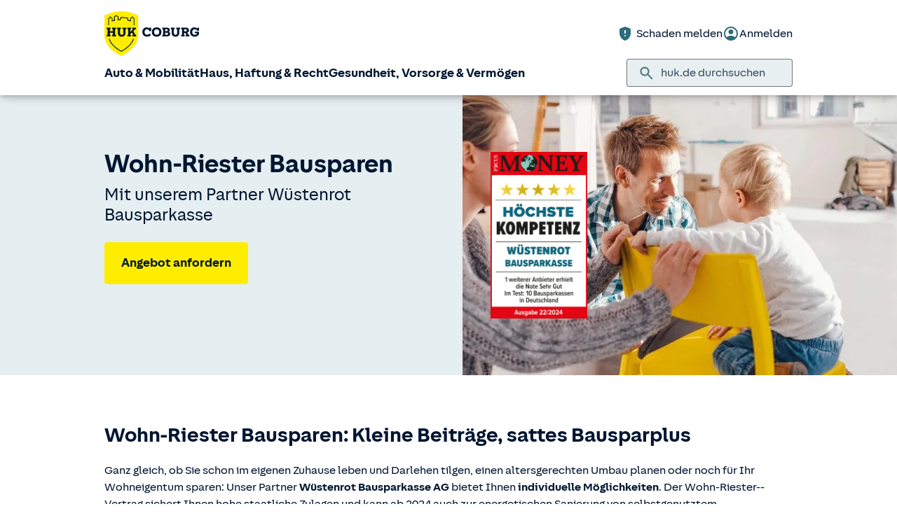

--- FILE ---
content_type: image/svg+xml
request_url: https://static.c.huk.de/content/dam/hukde/images/technisch/logos/hukde-logo-md.svg
body_size: 1841
content:
<?xml version="1.0" encoding="UTF-8"?><!--
  - 01.07.2024
  - Copyright (c) 2024 HUK-COBURG. All Rights Reserved.
  -->

<svg xmlns="http://www.w3.org/2000/svg" viewBox="0 0 1010 480"><g id="HUK-Logo"><path d="M236.5348,4.8146c-18.6926-3.2098-37.6137-4.8146-56.5348-4.8146s-37.8422,1.6049-56.5348,4.8146C85.6301,11.3115,36.3059,25.2282,0,45.4804v225.1572s0,124.4657,180,209.3624c180-84.8966,180-209.3624,180-209.3624V45.4804c-36.3059-20.2522-85.6301-34.1689-123.4652-40.6658Z" style="fill:#ffed00; stroke-width:0px;"/><path d="M49.3252,81.3213l14.2295-14.2471,14.2314,14.2471v27.1348l33.8848-5.6367v-21.3203l-.9102-1.1709c-4.4824-5.7705-3.5156-14.6943,2.1113-19.4863l.0762-.0674c1.5986-1.4277,7.9648-5.5488,12.7949-8.5693,4.8301,3.0205,11.1963,7.1406,12.7959,8.5693l.0762.0674c5.6279,4.792,6.5938,13.7158,2.1113,19.4863l-.9102,1.1709-.001,16.6406,32.9473-5.4912,7.9297-21.8721,62.8555,6.8848,3.9053,25.0127,34.7607,5.7822v-27.1348l14.2314-14.2471,14.2295,14.2471v68.9507h8.6504v-72.5308l-22.8799-22.9072-22.8818,22.9072v20.5078l-18.5283-3.083-3.9619-25.3818-76.1953-8.3457-8.5234,23.5088-17.8887,2.9814.001-3.5537c6.2949-9.4102,4.5576-22.5928-4.208-30.0889-3.1152-2.7529-14.9102-10.0303-16.25-10.8555l-2.2656-1.3926-2.2656,1.3936c-1.3398.8242-13.1338,8.1016-16.249,10.8545-8.7656,7.4961-10.5039,20.6787-4.208,30.0879v11.1152l-16.584,2.7598v-20.5078l-22.8818-22.9072-22.8799,22.9072v72.5308h8.6504v-68.9507Z" style="fill:#001631; stroke-width:0px;"/><path d="M179.9961,424.7627c-85.0555-45.9364-114.7578-98.4065-125.1249-128.83h-9.0004c10.293,32.0312,40.937,88.941,132.0901,137.5546l2.0352,1.085,2.0352-1.085c90.8591-48.4611,121.5933-105.2663,131.9869-137.5546h-8.999c-10.4629,30.6523-40.2499,83.0393-125.023,128.83Z" style="fill:#001631; stroke-width:0px;"/></g><g id="HUK-Wortmarke"><path d="M81.5928,253.8402h8.7422v-22.9844h-33.418v22.9844h8.7422v16.9209H24.3438v-16.9209h9.3066v-61.4785h-9.3066v-16.9209h41.3154v16.9209h-8.7422v21.292h33.418v-21.292h-8.7422v-16.9209h41.3145v16.9209h-9.3057v61.4785h9.3057v16.9209h-41.3145v-16.9209Z" style="fill:#001631; stroke-width:0px;"/><path d="M184.1566,252.8529c11.4219,0,17.7666-7.1914,17.7666-20.4453v-40.0459h-9.3057v-16.9209h40.4688v16.9209h-9.3066v39.9043c0,25.3818-14.3828,40.751-40.4688,40.751s-40.3281-15.3691-40.3281-40.751v-39.9043h-9.3066v-16.9209h41.8789v16.9209h-9.3057v40.0459c0,13.2539,6.3447,20.4453,17.9072,20.4453Z" style="fill:#001631; stroke-width:0px;"/><path d="M403.5596,223.1016c0-28.7656,19.1768-49.916,46.8135-49.916,12.9727,0,22.8438,4.6533,28.0605,14.9463v-12.6904h18.8945v36.0977l-20.0225,3.1025c-1.5508-13.2549-10.8574-20.8691-23.6895-20.8691-15.6514,0-26.2266,11.2803-26.2266,29.3291s10.1523,29.3291,27.0732,29.3291c10.293,0,18.6123-4.2295,24.8164-13.1133l16.7803,12.9727c-8.1787,12.4082-22.8428,20.7275-42.1611,20.7275-31.1621,0-50.3389-21.1504-50.3389-49.916Z" style="fill:#001631; stroke-width:0px;"/><path d="M504.9375,223.1016c0-28.9062,18.6123-49.916,51.1846-49.916s51.1855,21.0098,51.1855,49.916-18.6123,49.916-51.1855,49.916-51.1846-21.0098-51.1846-49.916ZM556.1221,252.5723c17.3447,0,27.3555-11.7041,27.3555-29.4707,0-17.626-10.0107-29.4707-27.3555-29.4707s-27.3545,11.8447-27.3545,29.4707c0,17.7666,10.0107,29.4707,27.3545,29.4707Z" style="fill:#001631; stroke-width:0px;"/><path d="M615.6221,253.8408h9.3066v-61.4785h-9.3066v-16.9209h45.2637c22.5605,0,35.5332,8.8838,35.5332,25.3809,0,9.5889-5.0762,16.3574-12.126,19.7412,9.7295,2.9609,16.3564,10.4346,16.3564,22.5605,0,18.6133-14.665,27.6377-37.5078,27.6377h-47.5195v-16.9209ZM661.168,213.9365c7.332,0,11.8438-3.9482,11.8438-10.5762s-4.5117-10.5752-11.8438-10.5752h-13.5371v21.1514h13.5371ZM664.4112,253.418c8.1777,0,12.4082-4.9355,12.4082-11.5625,0-7.0508-4.3711-11.5625-12.4082-11.5625h-16.7803v23.125h16.7803Z" style="fill:#001631; stroke-width:0px;"/><path d="M757.3291,252.8535c11.4219,0,17.7666-7.1914,17.7666-20.4453v-40.0459h-9.3057v-16.9209h40.4688v16.9209h-9.3066v39.9043c0,25.3818-14.3828,40.751-40.4688,40.751s-40.3281-15.3691-40.3281-40.751v-39.9043h-9.3066v-16.9209h41.8789v16.9209h-9.3057v40.0459c0,13.2539,6.3447,20.4453,17.9072,20.4453Z" style="fill:#001631; stroke-width:0px;"/><path d="M816.4043,253.8408h9.3066v-61.4785h-9.3066v-16.9209h48.084c22.4199,0,36.0977,9.5879,36.0977,28.7656,0,12.9727-6.6279,21.1504-18.1904,25.2402l14.3828,24.3936h8.46v16.9209h-39.6221v-16.498h7.1914l-11.9863-21.9971h-12.4082v21.9971h6.4863v16.498h-38.4951v-16.9209ZM864.9112,215.4873c7.7549,0,11.9854-4.2305,11.9854-11.1396s-4.2305-11.7031-11.9854-11.7031h-16.498v22.8428h16.498Z" style="fill:#001631; stroke-width:0px;"/><path d="M961.7764,218.7305h48.2236v3.5254c0,31.7266-17.9072,50.7617-48.3652,50.7617-31.1621,0-50.3389-20.8691-50.3389-49.916s19.1768-49.916,46.8135-49.916c13.8193,0,24.6768,4.9346,30.3164,15.792v-13.5361h19.0361v32.0088l-20.7275,3.1016c-2.8203-9.8701-11.2812-16.9209-24.8174-16.9209-16.6387,0-26.791,11.8447-26.791,29.4707,0,17.7666,10.0107,29.4707,27.7783,29.4707,12.5488,0,21.4326-6.2051,24.8164-16.2158h-25.9443v-17.626Z" style="fill:#001631; stroke-width:0px;"/><path d="M243.8543,253.8402h9.3066v-61.4785h-9.3066v-16.9209h39.623v16.6387h-7.0498v30.3164l27.7783-30.3164h-9.3066v-16.6387h40.1865v16.9209h-7.0498l-20.0234,21.7148,23.2666,39.7637h6.627v16.9209h-40.6104v-16.6387h9.166l-14.2422-25.3809-16.2158,17.0615v8.3193h7.4736v16.6387h-39.623v-16.9209Z" style="fill:#001631; stroke-width:0px;"/></g></svg>

--- FILE ---
content_type: image/svg+xml
request_url: https://static.c.huk.de/content/dam/hukde/images/produktseite/grafiken/oed.svg
body_size: 478
content:
<?xml version="1.0" encoding="utf-8"?>
<!-- Generator: Adobe Illustrator 21.1.0, SVG Export Plug-In . SVG Version: 6.00 Build 0)  -->
<svg version="1.1" id="Ebene_1" xmlns="http://www.w3.org/2000/svg" xmlns:xlink="http://www.w3.org/1999/xlink" x="0px" y="0px"
	 viewBox="0 0 800 800" style="enable-background:new 0 0 800 800;" xml:space="preserve">
<style type="text/css">
	.st0{fill:#2F6C7A;}
	.st1{fill:#FFFFFF;}
</style>
<g>
	<path class="st0" d="M400,800c220.9,0,400-179.1,400-400S620.9,0,400,0S0,179.1,0,400S179.1,800,400,800"/>
	<path class="st1" d="M275.6,349.5c47.5,0,86-38.5,86-86s-38.5-86-86-86s-86,38.5-86,86S228.1,349.5,275.6,349.5"/>
	<path class="st1" d="M431.9,645.4V461.3c-3.6-83.9-50.9-76.3-72.2-76.3c-21.3,2.5-30.3,14-45.7,27.1
		c-15.4,13.2-38.4,14.8-38.4,14.8s-23-1.6-38.4-14.8c-15.4-13.2-24.4-24.6-45.7-27.1c-21.3,0-68.7-7.6-72.2,76.3v165.6
		c60.2,76.6,149.9,128.8,252.1,139.3c0.8-24.9,1.3-43.3,1.3-48.1c1.2-19.1,29.6-17.8,39.1-28C429.6,679.9,431.9,645.4,431.9,645.4"
		/>
	<path class="st1" d="M472.4,161.1h59.4v19.2h-59.4V161.1z M473.3,326.1c0-15.9,12.9-28.8,28.8-28.8c15.9,0,28.8,12.9,28.8,28.8
		s-12.9,28.8-28.8,28.8C486.2,354.9,473.3,342,473.3,326.1 M455.8,375.9h92.5V141.9h-92.5V375.9z M548.3,389h-92.5v46.3h92.5V389z"
		/>
	<path class="st1" d="M582.5,161.1h59.4v19.2h-59.4V161.1z M583.4,326.1c0-15.9,12.9-28.8,28.8-28.8s28.8,12.9,28.8,28.8
		s-12.9,28.8-28.8,28.8S583.4,342,583.4,326.1 M565.9,375.9h92.5V141.9h-92.5V375.9z M658.5,389h-92.5v46.3h92.5V389z"/>
</g>
</svg>


--- FILE ---
content_type: image/svg+xml
request_url: https://static.c.huk.de/content/dam/hukde/images/produktseite/grafiken/selbststaendig.svg
body_size: 656
content:
<?xml version="1.0" encoding="utf-8"?>
<!-- Generator: Adobe Illustrator 21.1.0, SVG Export Plug-In . SVG Version: 6.00 Build 0)  -->
<svg version="1.1" id="Ebene_1" xmlns="http://www.w3.org/2000/svg" xmlns:xlink="http://www.w3.org/1999/xlink" x="0px" y="0px"
	 viewBox="0 0 800 800" style="enable-background:new 0 0 800 800;" xml:space="preserve">
<style type="text/css">
	.st0{fill:#2F6C7A;}
	.st1{fill:#FFFFFF;}
</style>
<g>
	<path class="st0" d="M400,800c220.9,0,400-179.1,400-400S620.9,0,400,0S0,179.1,0,400S179.1,800,400,800"/>
	<path class="st1" d="M275.6,349.5c47.5,0,86-38.5,86-86s-38.5-86-86-86s-86,38.5-86,86S228.1,349.5,275.6,349.5"/>
	<path class="st1" d="M431.9,645.4V461.3c-3.6-83.9-50.9-76.3-72.2-76.3c-21.3,2.5-30.3,14-45.7,27.1
		c-15.4,13.2-38.4,14.8-38.4,14.8s-23-1.6-38.4-14.8c-15.4-13.2-24.4-24.6-45.7-27.1c-21.3,0-68.7-7.6-72.2,76.3v165.6
		c60.2,76.6,149.9,128.8,252.1,139.3c0.8-24.9,1.3-43.3,1.3-48.1c1.2-19.1,29.6-17.8,39.1-28C429.6,679.9,431.9,645.4,431.9,645.4"
		/>
	<path class="st1" d="M717.8,270.3l-54.7-122.9c0,0-8.1-18.1-16.1,0l-54.7,122.9c0,0-8.1,18.1,11.8,18.1h37.5v36.2
		c-4.4,1.2-10.6,4.6-10.6,14.2v74.6c0,0,0,21,21,21h6.6c0,0,21,0,21-21v-74.6c0,0,0-11.8-10.6-14.4v-36H706
		C706,288.4,725.8,288.4,717.8,270.3"/>
	<path class="st1" d="M552.6,392.8l-8-136.8h-56.7l-8,136.8c-0.2,1.6-0.4,3.3-0.4,4.9c0,20.3,16.4,36.7,36.7,36.7S553,418,553,397.7
		C553,396,552.8,394.4,552.6,392.8"/>
	<path class="st1" d="M491.1,236.2h52.1c0,0-2.6-26.4,0-32.3c2.6-5.9,7.3-8.6,7.3-8.6l13.2,13.2h33c0,0,8.6,0.7,8.6-11.2v-50.1
		c0,0,0-7.9-10.6-7.9h-31.6l-14.8,13.8l-13.5-11.2h-59.3c0,0-26-0.3-48.8,17.8c-24.4,19.8-27.7,44.8-29,52.1c0,6.6,6.6,7.3,10.5,2
		c4.6-5.3,21.8-22.4,39.6-22.4C465.4,191.4,486.4,200.6,491.1,236.2"/>
</g>
</svg>


--- FILE ---
content_type: image/svg+xml
request_url: https://static.c.huk.de/content/dam/hukde/images/produktseite/grafiken/pflichtversichert.svg
body_size: 760
content:
<?xml version="1.0" encoding="utf-8"?>
<!-- Generator: Adobe Illustrator 21.1.0, SVG Export Plug-In . SVG Version: 6.00 Build 0)  -->
<svg version="1.1" id="Ebene_1" xmlns="http://www.w3.org/2000/svg" xmlns:xlink="http://www.w3.org/1999/xlink" x="0px" y="0px"
	 viewBox="0 0 800 800" style="enable-background:new 0 0 800 800;" xml:space="preserve">
<style type="text/css">
	.st0{fill:#2F6C7A;}
	.st1{fill:#FFFFFF;}
</style>
<g>
	<path class="st0" d="M400,800c220.9,0,400-179.1,400-400S620.9,0,400,0S0,179.1,0,400S179.1,800,400,800"/>
	<path class="st1" d="M573,261.1c24.5,0,44.4-19.9,44.4-44.4c0-24.5-19.9-44.4-44.4-44.4s-44.4,19.9-44.4,44.4
		C528.6,241.2,548.5,261.1,573,261.1"/>
	<path class="st1" d="M660.5,416.3v-103c-2-47-28.5-42.7-40.4-42.7c-11.9,1.4-17,7.8-25.6,15.2c-8.6,7.4-21.5,8.3-21.5,8.3
		s-12.9-0.9-21.5-8.3c-6.5-5.6-11-10.6-18-13.3c0,0.2,0,0.3,0,0.5v157.3c0,0-1.8,26.2-14.7,36.5c0.9,32.4,4.5,129,9.1,133.9
		c5.3,5.7,34.5,4.5,45.1,4.5c10.6,0,39.8,1.2,45.1-4.5c5.3-5.7,9.3-133,9.3-143.7c0.7-10.7,16.6-10,21.9-15.6
		C659.1,435.7,660.5,416.3,660.5,416.3"/>
	<path class="st1" d="M227,261.1c24.5,0,44.4-19.9,44.4-44.4c0-24.5-19.9-44.4-44.4-44.4c-24.5,0-44.4,19.9-44.4,44.4
		C182.6,241.2,202.5,261.1,227,261.1"/>
	<path class="st1" d="M266.5,272.5c-7,2.7-11.4,7.7-18,13.3c-8.6,7.4-21.5,8.3-21.5,8.3s-12.9-0.9-21.5-8.3
		c-8.6-7.4-13.6-13.8-25.6-15.2c-11.9,0-38.4-4.3-40.4,42.7v103c0,0,1.3,19.3,11.3,25c5.3,5.7,21.2,5,21.9,15.6
		c0,10.7,4,138,9.3,143.7c5.3,5.7,34.5,4.5,45.1,4.5c10.6,0,39.8,1.2,45.1-4.5c4.6-4.9,8.2-101.5,9.1-133.9
		c-12.9-10.3-14.7-36.5-14.7-36.5V273C266.4,272.8,266.5,272.7,266.5,272.5"/>
	<path class="st1" d="M400,228.2c30.8,0,55.9-25,55.9-55.9c0-30.8-25-55.9-55.9-55.9s-55.9,25-55.9,55.9
		C344.1,203.2,369.2,228.2,400,228.2"/>
	<path class="st1" d="M510,423.4V293.8c-2.5-59.1-35.8-53.7-50.8-53.7c-15,1.8-21.3,9.8-32.2,19.1c-10.8,9.3-27,10.4-27,10.4
		s-16.2-1.1-27-10.4c-10.8-9.3-17.2-17.3-32.2-19.1c-15,0-48.4-5.4-50.9,53.7v129.6c0,0,1.7,24.3,14.2,31.5
		c6.7,7.2,26.7,6.3,27.5,19.7c0,13.4,5,173.6,11.7,180.8c6.7,7.2,43.4,5.6,56.7,5.6c13.3,0,50,1.5,56.7-5.6
		c6.7-7.2,11.7-167.3,11.7-180.8c0.8-13.4,20.8-12.5,27.5-19.7C508.4,447.7,510,423.4,510,423.4"/>
</g>
</svg>


--- FILE ---
content_type: image/svg+xml
request_url: https://static.c.huk.de/content/dam/hukde/images/produktseite/grafiken/erziehende.svg
body_size: 472
content:
<?xml version="1.0" encoding="utf-8"?>
<!-- Generator: Adobe Illustrator 21.1.0, SVG Export Plug-In . SVG Version: 6.00 Build 0)  -->
<svg version="1.1" id="Ebene_1" xmlns="http://www.w3.org/2000/svg" xmlns:xlink="http://www.w3.org/1999/xlink" x="0px" y="0px"
	 viewBox="0 0 800 800" style="enable-background:new 0 0 800 800;" xml:space="preserve">
<style type="text/css">
	.st0{fill:#2F6C7A;}
	.st1{fill:#FFFFFF;}
</style>
<g>
	<path class="st0" d="M400,800c220.9,0,400-179.1,400-400S620.9,0,400,0S0,179.1,0,400S179.1,800,400,800"/>
	<path class="st1" d="M275.6,349.5c47.5,0,86-38.5,86-86s-38.5-86-86-86s-86,38.5-86,86S228.1,349.5,275.6,349.5"/>
	<path class="st1" d="M431.9,645.4V461.3c-3.6-83.9-50.9-76.3-72.2-76.3c-21.3,2.5-30.3,14-45.7,27.1
		c-15.4,13.2-38.4,14.8-38.4,14.8s-23-1.6-38.4-14.8c-15.4-13.2-24.4-24.6-45.7-27.1c-21.3,0-68.7-7.6-72.2,76.3v165.6
		c60.2,76.6,149.9,128.8,252.1,139.3c0.8-24.9,1.3-43.3,1.3-48.1c1.2-19.1,29.6-17.8,39.1-28C429.6,679.9,431.9,645.4,431.9,645.4"
		/>
	<path class="st1" d="M652.7,242.3H485.9v190.3c0.1,1.8,0.8,1.8,1.8,1.8h163c2-0.1,2-0.8,2-1.8v-33.4h-66.1v-12.4h66.1v-24.9h-66.1
		v-12.4h66.1v-24.9h-66.1v-12.4h66.1v-24.9h-66.1v-12.4h66.1V242.3z"/>
	<path class="st1" d="M653.1,232.4c-1.7-38.8-29.6-70.7-66.6-78.4v-19.6c0-9.4-7.6-17-17-17c-9.4,0-17,7.6-17,17V154
		c-36.9,7.6-64.9,39.6-66.6,78.4H653.1z"/>
</g>
</svg>


--- FILE ---
content_type: application/javascript
request_url: https://static.c.huk.de/shield/components/1.12/lib/p-04311351.entry.js
body_size: 392
content:
import{r as t,h as i,a as e}from"./p-aa7b4a1c.js";import{h as s}from"./p-fd9d9a5f.js";import{C as o}from"./p-536d912c.js";import{D as a,e as r}from"./p-4a6daa18.js";const c=class{constructor(i){t(this,i),this.density=a.Default,this.divider=!1}componentName;render(){const t=s(this,{modifier:[this.density,this.divider&&"divided"]});return i(e,{key:"7deaef6cf6cab12510c53781a39bb52efc6fd2bc",class:t,role:r.List},i("slot",{key:"ba457cb8751cf66e366b7dd8c31994f1040aa65d"}))}};(function(t,i,e,s){var o,a=arguments.length,r=a<3?i:null===s?s=Object.getOwnPropertyDescriptor(i,e):s;if("object"==typeof Reflect&&"function"==typeof Reflect.decorate)r=Reflect.decorate(t,i,e,s);else for(var c=t.length-1;c>=0;c--)(o=t[c])&&(r=(a<3?o(r):a>3?o(i,e,r):o(i,e))||r);a>3&&r&&Object.defineProperty(i,e,r)})([o()],c.prototype,"componentName",void 0),c.style='.s-list--compact{--list-item-content-spacing:var(--spacing-2) var(--spacing-4)}.s-list--divided{--divider-offset:0}.s-list--divided>s-list-item+s-list-item{position:relative}.s-list--divided>s-list-item+s-list-item:before{background-color:var(--color-divider);content:" ";flex:1 1 auto;height:var(--border-width-xs);left:var(--divider-offset,0);position:absolute;right:var(--divider-offset,0);top:0;width:auto}';export{c as s_list}

--- FILE ---
content_type: text/javascript
request_url: https://static.c.huk.de/core/smartcomponents/cb-commons/1/p-4251ba64.js
body_size: 539
content:
let t={};function e(e={}){var n,d;let u="";for(const t in e){u+=`${t}_v_${e[t]?e[t].replace(/[^a-z]+/g,""):"undefined"}`}if(t[u]||((n=t[u])===null||n===void 0?void 0:n.length)>=0){return t[u]}let o=window.location.hostname;try{o=e.scriptHost?e.scriptHost:new URL(import.meta.url).hostname}catch(t){}const r=/(?:huk|vrk)(?:[a-zA-Z0-9-]+)?(?:\.web\.dmz\.tuhuk)?\.de$/;const i=o.match(r);const h=i?i[0]:undefined;const w=/\b(?:huk\.de|huk24\.de|vrk\.de)\b/g;if(h){t[u]=`https://${e.subdomain?e.subdomain:w.test(h)?"www.":""}${h}`;return t[u]}if(o.includes("localhost")){t[u]=`https://${e.subdomain?e.subdomain:""}${(d=e.mandant)!==null&&d!==void 0?d:"huk24"}-de.web.dmz.tuhuk.de`;return t[u]}t[u]=window.location.hostname;return t[u]}export{e as g};
//# sourceMappingURL=p-4251ba64.js.map